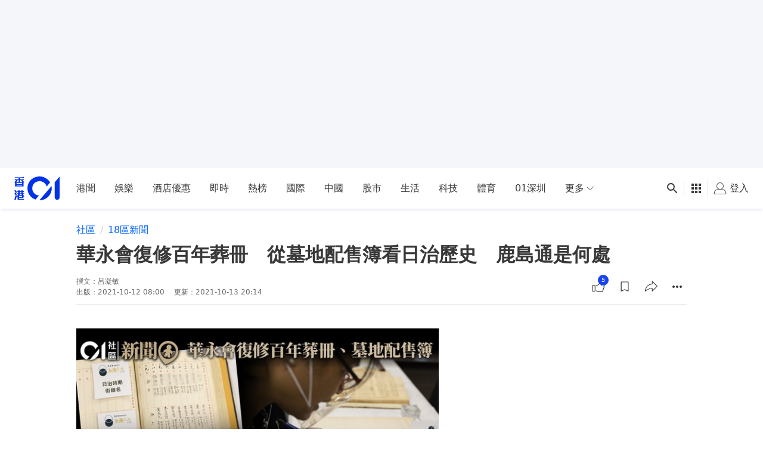

--- FILE ---
content_type: text/html; charset=utf-8
request_url: https://www.google.com/recaptcha/api2/aframe
body_size: 183
content:
<!DOCTYPE HTML><html><head><meta http-equiv="content-type" content="text/html; charset=UTF-8"></head><body><script nonce="-Mz0q5aUf1QMTQp1kHHU4g">/** Anti-fraud and anti-abuse applications only. See google.com/recaptcha */ try{var clients={'sodar':'https://pagead2.googlesyndication.com/pagead/sodar?'};window.addEventListener("message",function(a){try{if(a.source===window.parent){var b=JSON.parse(a.data);var c=clients[b['id']];if(c){var d=document.createElement('img');d.src=c+b['params']+'&rc='+(localStorage.getItem("rc::a")?sessionStorage.getItem("rc::b"):"");window.document.body.appendChild(d);sessionStorage.setItem("rc::e",parseInt(sessionStorage.getItem("rc::e")||0)+1);localStorage.setItem("rc::h",'1769141724784');}}}catch(b){}});window.parent.postMessage("_grecaptcha_ready", "*");}catch(b){}</script></body></html>

--- FILE ---
content_type: application/javascript; charset=utf-8
request_url: https://fundingchoicesmessages.google.com/f/AGSKWxXIKGdSWGJe-u3TQSfc5A830PEoTME1dOdScpByF2jzRCbZOdFt_VTMSwSqkDIccXrn1OEBe-8nqKu8RjQYZX7oWfSTQ0WI5Zc_TsS2uln02CtxOsq-pgqyiB5aqcWMcONRBgY4EaePULOtm7JxE2APlKwcN68aEi8G_jx0tjxvUa1i0AdIAFJrr0TA/_/728x90-/adjsmp./no_ads./advertright./sponslink_
body_size: -1290
content:
window['ad517c57-bbd5-4d3a-b80f-4238a375d915'] = true;

--- FILE ---
content_type: text/javascript; charset=utf-8
request_url: https://app.link/_r?sdk=web2.86.5&branch_key=key_live_poEGVC3LB6uIm5ULkG5jncmktBc9WVaN&callback=branch_callback__0
body_size: 68
content:
/**/ typeof branch_callback__0 === 'function' && branch_callback__0("1543099075836116376");

--- FILE ---
content_type: text/javascript
request_url: https://www.hk01.com/_next/static/chunks/pages/tag-c57bab775d6a935d.js
body_size: 4960
content:
(self.webpackChunk_N_E=self.webpackChunk_N_E||[]).push([[4009],{15381:function(e,t,r){var n=r(29857)(function(e,t){return null==t||t!=t?e:t});e.exports=n},75407:function(e,t,r){var n=r(29857)(function(e,t){for(var r={},n={},i=0,s=e.length;i<s;)n[e[i]]=1,i+=1;for(var o in t)n.hasOwnProperty(o)||(r[o]=t[o]);return r});e.exports=n},90216:function(e,t,r){var n=r(76203),i=r(62320),s=r(15381),o=n(function(e,t,r){return s(e,i(t,r))});e.exports=o},80831:function(e,t,r){var n=r(29857)(r(21501));e.exports=n},58463:function(e,t,r){var n=r(76203),i=r(15381),s=r(80831),o=n(function(e,t,r){return i(e,s(t,r))});e.exports=o},99881:function(e,t,r){"use strict";r.r(t),r.d(t,{default:function(){return Z}});var n=r(93967),i=r.n(n),s=r(67294),o=r(51277),c=r(76825),a=r(97996),l=r(82895),u=r(77185),d=r(22868),p=r(52181),f=r(66014),g=r(55027),O=r(74187),m=r(52155),y=r(4753),b=r(42214),h=r(81386),j=r(56606),v=r(6322),x=r(76978),E=r(8307),w=r(4730),_=r(34745),P=r(14476),S=r(85893);let T=["ad","itemPosition"];function I(e,t){var r=Object.keys(e);if(Object.getOwnPropertySymbols){var n=Object.getOwnPropertySymbols(e);t&&(n=n.filter(function(t){return Object.getOwnPropertyDescriptor(e,t).enumerable})),r.push.apply(r,n)}return r}let R=e=>{let t=e+1;if(t<=3)return 3===t;{let e=t-3;return 0!==e&&e%8==0}};var C=e=>{let{ad:t,itemPosition:r}=e,n=(0,w.Z)(e,T);return(0,S.jsxs)(S.Fragment,{children:[t&&R(r)&&(0,_.xS)(t.slots,u.X.LREC_4)&&(0,S.jsx)("div",{className:"mb-10 flex items-center justify-center lg:hidden",children:(0,S.jsx)("div",{className:i()("box-border flex w-auto items-center","justify-center"),style:{"--placeholder-mobile-min-width":"300px","--placeholder-mobile-width":"auto"},children:(0,S.jsx)(a.Z,{slots:t.slots,slotType:u.X.LREC_4,targeting:t.targeting})})},`ad_${n.item.id}`),(0,S.jsx)(P.Z,function(e){for(var t=1;t<arguments.length;t++){var r=null!=arguments[t]?arguments[t]:{};t%2?I(Object(r),!0).forEach(function(t){(0,E.Z)(e,t,r[t])}):Object.getOwnPropertyDescriptors?Object.defineProperties(e,Object.getOwnPropertyDescriptors(r)):I(Object(r)).forEach(function(t){Object.defineProperty(e,t,Object.getOwnPropertyDescriptor(r,t))})}return e}({},n))]})};let D=(e,t)=>({category:e.data.mainCategory,item_id:e.id,item_position:t,item_source:"media_cms",item_type:(0,y.C)(e),target_url:(0,x.H9)(e.data.publishUrl)});var L=({ad:e,items:t,nextOffset:r,tagId:n})=>{let{isFetching:o,items:a,loadMore:l,nextOffset:u}=(0,f.Z)({items:t,nextOffset:r},{apiFn:c.jb,apiFnArg:{id:n}}),d=(0,s.useCallback)(()=>{o||l()},[o,l]);return a&&0!==a.length?(0,S.jsx)("section",{className:"list-section list-section--tag-list","data-ads-anchor":"outstream",children:(0,S.jsx)("div",{className:"section-group__normal",children:(0,S.jsx)(h.S,{className:g.Kp.INFINITE_TAG_RESULT_LIST,hasMore:!!u,loader:(0,S.jsx)(j.Z,{isLoading:!0}),loadMore:d,threshold:1e3,children:a.map((t,r)=>{let n=D(t,r+1);return(0,S.jsx)(v.Z,{value:{clickTracker:{data:n,event:O.zW.TAG_FEED_CLICK}},children:(0,S.jsx)(C,{ad:e,cardDisplayMode:m.zi.SMALL_IMAGE,item:t,itemPosition:r},t.id)},t.id)})})})}):(0,S.jsx)("div",{className:"overflow-auto",children:(0,S.jsxs)("div",{className:i()("mt-2 flex flex-col py-[120px]","sm:px-2 lg:px-3","items-center justify-center text-black/40"),children:[(0,S.jsx)("div",{children:(0,S.jsx)(b.Z,{className:"size-16",icon:"ico-sticky-note"})}),(0,S.jsx)("div",{className:"my-4 text-lg",children:"找不到相關內容"})]})})};let N=({ad:e,articles:t,loadingStatus:r,meta:n,nextOffset:s,tagId:o,tagName:c})=>{let{isLoading:f,skeleton:g}=r,O=[{item:n?.canonicalUrl,name:c},{name:d.C$}];return(0,S.jsxs)(v.Z,{value:{trackingOptions:{screen:"tag",screen_id:o}},children:[(0,S.jsx)(a.Z,{slots:e.slots,slotType:u.X.INTERSTITIAL,targeting:e.targeting}),(0,S.jsx)(a.Z,{id:u.X.REFRESH,lazy:!1,slots:e.slots,slotType:u.X.REFRESH,targeting:e.targeting}),(0,S.jsx)(l.Z,{userReactionsFetchKey:"page-tag-list",children:(0,S.jsx)(p.Z,{ad:e,alwaysShowRHSCol:!t?.length,breadcrumbList:O,isLoading:f,metadata:n,skeletonMode:g,topContent:(0,S.jsx)("h1",{className:i()("listing-page-header","mb-6 md:mb-8"),children:c}),viewportApplyTwoCol:"desktop",children:(0,S.jsx)(L,{ad:e,items:t,nextOffset:s,tagId:o})})})]})};N.getInitialProps=async({query:e})=>{let t=+e.tagId,{adV3:r,articles:n,meta:i,nextOffset:s,tagName:a}=await (0,c.$_)(t);return{ad:{slots:[...r?.config??[],o.UJ,o.su],targeting:r?.targeting??{}},articles:n,meta:i,nextOffset:s,tagId:t,tagName:a}};var Z=N},82895:function(e,t,r){"use strict";r.d(t,{g:function(){return a.g}});var n=r(8307),i=r(79351),s=r.n(i),o=r(4730),c=r(67294),a=r(28343),l=r(27295),u=r(85893);let d=["autoIncreaseFetchKey","children","userReactionsFetchKey"];function p(e,t){var r=Object.keys(e);if(Object.getOwnPropertySymbols){var n=Object.getOwnPropertySymbols(e);t&&(n=n.filter(function(t){return Object.getOwnPropertyDescriptor(e,t).enumerable})),r.push.apply(r,n)}return r}function f(e){for(var t=1;t<arguments.length;t++){var r=null!=arguments[t]?arguments[t]:{};t%2?p(Object(r),!0).forEach(function(t){(0,n.Z)(e,t,r[t])}):Object.getOwnPropertyDescriptors?Object.defineProperties(e,Object.getOwnPropertyDescriptors(r)):p(Object(r)).forEach(function(t){Object.defineProperty(e,t,Object.getOwnPropertyDescriptor(r,t))})}return e}t.Z=e=>{let{autoIncreaseFetchKey:t,children:r,userReactionsFetchKey:n}=e,i=(0,o.Z)(e,d),{0:p,1:g}=(0,c.useState)(0);return(0,c.useEffect)(()=>{let e=e=>{s()(e.target?.closest?.(`.${l.S.PREVENT_CONTEXT_MENU}`))||e.preventDefault?.()};return document.addEventListener("contextmenu",e),()=>{document.removeEventListener("contextmenu",e)}},[]),(0,u.jsx)(a.fO.Provider,{value:f(f({},i),{},{autoIncreaseFetchKey:t,setFetchKeyCount:g,userReactionsFetchKey:n&&t?`${n}::${p}`:n}),children:r})}},66014:function(e,t,r){"use strict";var n=r(8307),i=r(80831),s=r.n(i),o=r(75407),c=r.n(o),a=r(11163),l=r(67294),u=r(76825);function d(e,t){var r=Object.keys(e);if(Object.getOwnPropertySymbols){var n=Object.getOwnPropertySymbols(e);t&&(n=n.filter(function(t){return Object.getOwnPropertyDescriptor(e,t).enumerable})),r.push.apply(r,n)}return r}function p(e){for(var t=1;t<arguments.length;t++){var r=null!=arguments[t]?arguments[t]:{};t%2?d(Object(r),!0).forEach(function(t){(0,n.Z)(e,t,r[t])}):Object.getOwnPropertyDescriptors?Object.defineProperties(e,Object.getOwnPropertyDescriptors(r)):d(Object(r)).forEach(function(t){Object.defineProperty(e,t,Object.getOwnPropertyDescriptor(r,t))})}return e}let{getLastInfiniteData:f,removeLastInfiniteData:g,updateLastInfiniteData:O}=r(55027),m={category:u.b$,hot:u.uL,recommend:u.YO,tag:u.jb,zone:u.Gl,zoneIssue:u.CI};t.Z=(e,t)=>{let r=(0,l.useRef)(0),{0:n,1:i}=(0,l.useState)(!1),{asPath:o,query:u,route:d}=(0,a.useRouter)(),y={items:e?.items||[],nextOffset:e?.nextOffset??null},{0:b,1:h}=(0,l.useState)(y),j=(0,l.useRef)(b);j.current=b,(0,l.useEffect)(()=>{let e=f(),t=Date.now();if(e?.asPath!==o||t-e?.timestamp>6e5)g();else{let t=c()(["asPath","timestamp"],e);h(t),j.current=t}},[]);let v=d.slice(1),x=o.split("?")[0].slice(1),E=s()(`${v}Id`,u)??s()(`${x}Id`,u),w=t?.apiFn??m[v]??m[x],_=p(p({},t?.apiFnArg??{id:E}),{},{offset:b.nextOffset}),P=async()=>{if(n)return;i(!0);let e=Date.now();r.current+=1;let{items:t,nextOffset:s}=await w(_),c={items:[...j.current.items,...t.map(e=>p({_loadCount:r.current},e))],nextOffset:s};h(c),j.current=c,i(!1),O(p(p({},c),{},{asPath:o,timestamp:e}))};return{isFetching:n,items:b.items,loadMore:P,nextOffset:b.nextOffset}}},52155:function(e,t,r){"use strict";var n,i,s,o;r.d(t,{Fh:function(){return l},eT:function(){return a},jp:function(){return u},zi:function(){return c}});let c=((n={}).BIG_IMAGE="bigImage",n.SMALL_IMAGE="smallImage",n),a=((i={}).ARTICLE="article",i.GALLERY="gallery",i.INLINE_VIDEO="inlinevideo",i.ISSUE="issue",i.VIDEO="video",i.VIDEO_STORY="videostory",i),l=((s={}).ARTICLE="article",s.ISSUE="issue",s),u=((o={}).SELF_HOST_VIDEO="self_host_video",o.YOUTUBE="youtube",o)},4753:function(e,t,r){"use strict";r.d(t,{C:function(){return i}});var n=r(52155);let i=e=>{if(e?.type===2)return n.eT.ISSUE;let t=e?.data?.type;return t===n.eT.VIDEO_STORY?n.eT.VIDEO_STORY:"photostory"===t?n.eT.GALLERY:e?.data?.video?n.eT.VIDEO:n.eT.ARTICLE}},81386:function(e,t,r){"use strict";r.d(t,{S:function(){return u}});var n=r(67294),i=Object.defineProperty,s=new Map,o=new WeakMap,c=0,a=void 0;n.Component;var l=r(85893);let u=({children:e,className:t,hasMore:r,loader:i,loadMore:u,threshold:d=0})=>{let{inView:p,ref:f}=function({threshold:e,delay:t,trackVisibility:r,rootMargin:i,root:l,triggerOnce:u,skip:d,initialInView:p,fallbackInView:f,onChange:g}={}){var O;let[m,y]=n.useState(null),b=n.useRef(g),[h,j]=n.useState({inView:!!p,entry:void 0});b.current=g,n.useEffect(()=>{let n;if(!d&&m)return n=function(e,t,r={},n=a){if(void 0===window.IntersectionObserver&&void 0!==n){let i=e.getBoundingClientRect();return t(n,{isIntersecting:n,target:e,intersectionRatio:"number"==typeof r.threshold?r.threshold:0,time:0,boundingClientRect:i,intersectionRect:i,rootBounds:i}),()=>{}}let{id:i,observer:l,elements:u}=function(e){let t=Object.keys(e).sort().filter(t=>void 0!==e[t]).map(t=>{var r;return`${t}_${"root"===t?(r=e.root)?(o.has(r)||(c+=1,o.set(r,c.toString())),o.get(r)):"0":e[t]}`}).toString(),r=s.get(t);if(!r){let n;let i=new Map,o=new IntersectionObserver(t=>{t.forEach(t=>{var r;let s=t.isIntersecting&&n.some(e=>t.intersectionRatio>=e);e.trackVisibility&&void 0===t.isVisible&&(t.isVisible=s),null==(r=i.get(t.target))||r.forEach(e=>{e(s,t)})})},e);n=o.thresholds||(Array.isArray(e.threshold)?e.threshold:[e.threshold||0]),r={id:t,observer:o,elements:i},s.set(t,r)}return r}(r),d=u.get(e)||[];return u.has(e)||u.set(e,d),d.push(t),l.observe(e),function(){d.splice(d.indexOf(t),1),0===d.length&&(u.delete(e),l.unobserve(e)),0===u.size&&(l.disconnect(),s.delete(i))}}(m,(e,t)=>{j({inView:e,entry:t}),b.current&&b.current(e,t),t.isIntersecting&&u&&n&&(n(),n=void 0)},{root:l,rootMargin:i,threshold:e,trackVisibility:r,delay:t},f),()=>{n&&n()}},[Array.isArray(e)?e.toString():e,m,l,i,u,d,r,f,t]);let v=null==(O=h.entry)?void 0:O.target,x=n.useRef(void 0);m||!v||u||d||x.current===v||(x.current=v,j({inView:!!p,entry:void 0}));let E=[y,h.inView,h.entry];return E.ref=E[0],E.inView=E[1],E.entry=E[2],E}({rootMargin:`${d}px 0px`,threshold:0});return(0,n.useEffect)(()=>{r&&p&&r&&u()},[p,r,u]),(0,l.jsxs)("div",{className:t,children:[e,r&&i,(0,l.jsx)("div",{ref:f})]})}},56606:function(e,t,r){"use strict";r(67294);var n=r(61751),i=r(85893);t.Z=({isLoading:e})=>(0,i.jsx)("div",{className:"isa-loader__wrapper",children:e&&(0,i.jsxs)("div",{className:"flex flex-col items-center pb-8",children:[(0,i.jsx)(n.Z,{className:"isa-loader__spinner",icon:"ico-isa-spinner"}),(0,i.jsx)("div",{children:"正在加載"})]})})},75637:function(e,t,r){"use strict";var n=r(8307),i=r(4730),s=r(93967),o=r.n(s);r(67294);var c=r(48507),a=r(85893);let l=["children","className","pageWrapperProps","topContent"];function u(e,t){var r=Object.keys(e);if(Object.getOwnPropertySymbols){var n=Object.getOwnPropertySymbols(e);t&&(n=n.filter(function(t){return Object.getOwnPropertyDescriptor(e,t).enumerable})),r.push.apply(r,n)}return r}function d(e){for(var t=1;t<arguments.length;t++){var r=null!=arguments[t]?arguments[t]:{};t%2?u(Object(r),!0).forEach(function(t){(0,n.Z)(e,t,r[t])}):Object.getOwnPropertyDescriptors?Object.defineProperties(e,Object.getOwnPropertyDescriptors(r)):u(Object(r)).forEach(function(t){Object.defineProperty(e,t,Object.getOwnPropertyDescriptor(r,t))})}return e}t.Z=e=>{let{children:t,className:r,pageWrapperProps:n,topContent:s}=e,u=(0,i.Z)(e,l);return(0,a.jsx)(c.Z,d(d({className:o()("page__layout--default",r)},u),{},{children:(0,a.jsx)("div",d(d({},n),{},{children:(0,a.jsxs)("div",{className:o()("cmp-page-grid","px-3 md:px-4 lg:px-7","mb-8"),children:[s,t]})}))}))}},52181:function(e,t,r){"use strict";r.d(t,{Z:function(){return h}});var n,i=r(8307),s=r(4730),o=r(93967),c=r.n(o);r(67294);var a=r(77185),l=r(34745),u=r(97996),d=r(85893),p=e=>{let{adSettings:t,className:r}=e;return(0,d.jsxs)("div",{className:r,children:[(0,d.jsx)(u.Z,{id:a.X.LREC_1,lazy:!1,slots:t?.slots,slotType:a.X.LREC_1,targeting:t?.targeting}),(0,d.jsx)(u.Z,{id:a.X.LREC_2,lazy:!1,slots:t?.slots,slotType:a.X.LREC_2,targeting:t?.targeting})]})},f=r(75637),g=r(99353);let O=["ad","alwaysShowRHSCol","children","gap","gridTemplateCols","topContent","viewportApplyTwoCol"];function m(e,t){var r=Object.keys(e);if(Object.getOwnPropertySymbols){var n=Object.getOwnPropertySymbols(e);t&&(n=n.filter(function(t){return Object.getOwnPropertyDescriptor(e,t).enumerable})),r.push.apply(r,n)}return r}function y(e){for(var t=1;t<arguments.length;t++){var r=null!=arguments[t]?arguments[t]:{};t%2?m(Object(r),!0).forEach(function(t){(0,i.Z)(e,t,r[t])}):Object.getOwnPropertyDescriptors?Object.defineProperties(e,Object.getOwnPropertyDescriptors(r)):m(Object(r)).forEach(function(t){Object.defineProperty(e,t,Object.getOwnPropertyDescriptor(r,t))})}return e}let b=((n={}).DESKTOP="desktop",n.TABLET="tablet",n);var h=e=>{let{ad:t,alwaysShowRHSCol:r=!1,children:n,gap:i=24,gridTemplateCols:o="1fr 300px",topContent:u,viewportApplyTwoCol:m=b.TABLET}=e,h=(0,s.Z)(e,O),{isDesktopOrWider:j,isTabletOrWider:v}=(0,g.F)(),x=({[b.DESKTOP]:j,[b.TABLET]:v}[m]||r)&&((0,l.xS)(t.slots,a.X.LREC_1)||(0,l.xS)(t.slots,a.X.LREC_2));return(0,d.jsx)(f.Z,y(y({ad:t,pageWrapperProps:{style:{"--grid-column-gap":`${i}px`,"--grid-template-columns":x?o:"1fr"}},topContent:u},h),{},{children:(0,d.jsxs)("div",{className:c()(m===b.TABLET&&["md:grid md:grid-cols-[var(--grid-template-columns)]","md:gap-[var(--grid-column-gap)]"],m===b.DESKTOP&&["lg:grid lg:grid-cols-[var(--grid-template-columns)]","lg:gap-[var(--grid-column-gap)]"]),children:[(0,d.jsx)("div",{children:n}),x&&(0,d.jsx)(p,{className:c()(!u&&"mt-4"),adSettings:t})]})}))}},17679:function(e,t,r){(window.__NEXT_P=window.__NEXT_P||[]).push(["/tag",function(){return r(99881)}])}},function(e){e.O(0,[4376,8197,8507,442,4476,5982,9296,2888,9774,179],function(){return e(e.s=17679)}),_N_E=e.O()}]);
//# sourceMappingURL=tag-c57bab775d6a935d.js.map